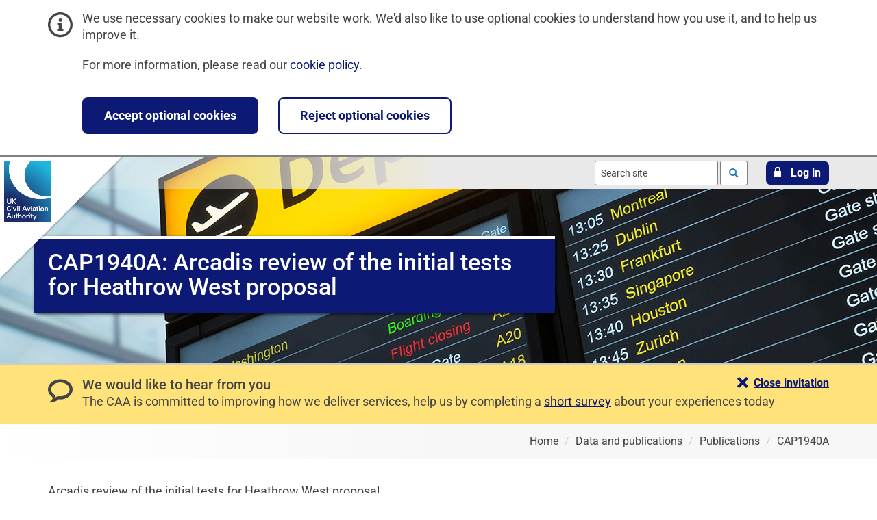

--- FILE ---
content_type: text/html; charset=utf-8
request_url: https://www.caa.co.uk/data-and-publications/publications/documents/content/cap1940a/
body_size: 23231
content:



<!DOCTYPE html>
<html lang="en-gb" dir="ltr">
<head>
    <!-- Build Date and Number: 20-Oct-2025 15:41:12 / 20251020.1 -->
    


<title>CAP1940A: Arcadis review of the initial tests for Heathrow West proposal | UK Civil Aviation Authority</title>
<meta charset="utf-8" />
<meta http-equiv="x-ua-compatible" content="ie=edge">
<meta name="viewport" content="width=device-width, initial-scale=1">


        <meta name="description" content="Summary information about publication CAP1940A">
        <meta name="robots" content="index, follow" />

    <link rel="stylesheet" media="print" href="/css/print.min.css?rel=1755867663769">
<link rel="stylesheet" href="/css/styles.min.css?rel=1755867663769">
    <link rel="icon" type="image/x-icon" href="/favicon.ico">
<link rel="icon" type="image/svg+xml" href="/icon.svg">
<link rel="apple-touch-icon" href="/apple-touch-icon.png">
<link rel="manifest" href="/site.webmanifest">
    <link rel="stylesheet" href="/css/plugins/recaptcha.min.css" />
    
    <script data-container-id="GTM-5DPSN2ZJ" id="gtm-init-script" src="/bundles/analytics.js?v=U6aHuv1BJLn6D3HRHZTkeGRLHGU"></script>

    
    <script id="clarity-plugin-script" data-clarity-project-id="ojj3ekojoy" src="/scripts/plugins/clarity/clarity.min.js"></script>
<script src="/scripts/plugins/clarity/clarity-consent-setup.min.js"></script>
    
</head>
<body class="caa ">
    
    <!-- Google Tag Manager (noscript) -->
    <noscript>
        <iframe src="https://www.googletagmanager.com/ns.html?id=GTM-5DPSN2ZJ"
                class="u-hidden"></iframe>
    </noscript>
    <!-- End Google Tag Manager -->


<div id="cookieBanner" class="c-banner c-banner--info" role="region" aria-label="Cookie banner">
    <div class="container">
        <div class="row">
            <div class="col-md-12">
                <div class="c-banner__content">
                    <span class="c-banner__icon icon icon-info" aria-hidden="true"></span>
                    <div class="c-banner__description">
                        <p>We use necessary cookies to make our website work. We'd also like to use optional cookies to understand how you use it, and to help us improve it.</p>
                        <p>For more information, please read our <a href="/website-policies/cookie-policy/">cookie policy</a>.</p>
                    </div>
                </div>
            </div>
        </div>
        <div class="row">
            <div class="col-md-12">
                <div class="c-banner__content c-banner__button-set">
                    <button type="submit" class="c-banner__button c-button-action c-button-action--default" data-allow-cookies="true">Accept optional cookies</button>
                    <button type="submit" class="c-banner__button c-button-action c-button-action--invert" data-allow-cookies="false">Reject optional cookies</button>
                </div>
            </div>
        </div>
    </div>
</div>
    <nav aria-label="Skip links">
    <ul class="m-header__skip-links c-skip-links">
        <li class="c-skip-links__item">
            <a class="c-skip-links__link" href="#mainContent">Skip to main content</a>
        </li>
            <li class="c-skip-links__item">
                <a class="c-skip-links__link" href="#mainSearch">Skip to search</a>
            </li>
    </ul>
</nav>
    
    
    
    
    


<header class="m-header">
    


<div class="m-header__banner">
        <picture>
            <source srcset="/media/fgof5f43/data-1920x1280-mar2025.jpg?width=480&amp;height=300&amp;v=1db9cb17f7ffbc0" media="(max-width: 480px)">
            <source srcset="/media/fgof5f43/data-1920x1280-mar2025.jpg?width=768&amp;height=300&amp;v=1db9cb17f7ffbc0" media="(max-width: 768px)">
            <source srcset="/media/fgof5f43/data-1920x1280-mar2025.jpg?width=1024&amp;height=300&amp;v=1db9cb17f7ffbc0" media="(max-width: 1024px)">
            <img class="m-header__banner-image" src="/media/fgof5f43/data-1920x1280-mar2025.jpg?width=1920&amp;height=300&amp;v=1db9cb17f7ffbc0" alt="">
        </picture>
    
        <a class="m-header__link" href="/">
            <img class="m-header__logo" src="/images/logo/logo.svg" alt="UK Civil Aviation Authority - Home" width="70" height="89">
        </a>
    
    <div class="m-header__content m-header__content--top">
        <div class="container">



    <form class="m-header__search m-header__actionable-item c-search" role="search" method="get" action="/search">

        <input id="mainSearch" class="c-search__input typeahead" type="text" value="" name="query" placeholder="Search site" aria-label="Search site" autocomplete="off" data-endpoint="/umbraco/surface/searchsurface/SearchSuggestions" data-displaykey="Suggestion">

        <button class="c-search__button" type="submit">
            <span class="u-visuallyhidden">Search</span>
            <span class="icon icon-loupe" aria-hidden="true"></span>
        </button>
    </form>

<div class="m-header__login m-header__actionable-item">
    <a href="#" role="button" class="c-button-action c-button-action--default c-button-action--default-banner-toggle c-button-action--login-toggle">
        <span class="icon icon-lock" aria-hidden="true">
        </span>
        <span>
            Log in
        </span>
    </a>
</div>
        </div>
    </div>
    
<div class="m-header__content m-header__content--middle">
    <section id="loginPanel" class="m-login-form">
        <div class="container">
            <div class="row">
                <div class="col-sm-6 col-sm-offset-6">
                    <p class="m-login-form__description">Choose a service to log in to:</p>
                    <ul>
                        <li>
                            <a href="https://portal.caa.co.uk" class="c-navigation__link c-navigation__link-title">
                                Services online
                                <p class="c-navigation__link-description">Access our online services</p>
                                <span class="c-navigation__icon icon icon-arrow_right" aria-hidden="true">
                                    <span class="path1"></span>
                                </span>
                            </a>
                        </li>
                        <li>
                            <a href="https://register-drones.caa.co.uk/my-registration" class="c-navigation__link c-navigation__link-title">
                                Drones and model aircraft
                                <p class="c-navigation__link-description">My registration</p>
                                <span class="c-navigation__icon icon icon-arrow_right" aria-hidden="true">
                                    <span class="path1"></span>
                                </span>
                            </a>
                        </li>
                    </ul>
                </div>
            </div>
        </div>
    </section>
</div>
    <div class="container">
        


<div class="row">
    <div class="col-md-12">
        <div class="m-header__feature">
            <div class="m-header__feature-text">
                    <h1 id="pageTitle" class="m-header__title ">CAP1940A: Arcadis review of the initial tests for Heathrow West proposal</h1>
            </div>
        </div>
    </div>
</div>
    </div>
</div>



    <div id="feedbackBanner" class="c-banner c-banner--feedback" data-unique-campaign-identifier="survey2">
        <div class="container">
            <div class="c-banner__content">
                <span class="c-banner__icon icon icon-bubble2" aria-hidden="true"></span>
                <h2 class="c-banner__title">We would like to hear from you</h2>
                <div class="c-banner__description"><p>The CAA is committed to improving how we deliver services, help us by completing a <a href="https://consultations.caa.co.uk/portfolio-delivery/33a004f3/consultation/subpage.2025-06-25.8275747910/" target="_blank" title="Customer experience survey" rel="noopener">short survey</a> about your experiences today</p></div>
                <div id="feedbackBannerCloseButton" class="c-button-set">
                    <a href="#" role="button" aria-controls="feedbackBanner" class="c-button-set__link c-button-set__link--feedback" data-close-feedback-banner="true">
                        <span class="icon icon-cross">

                        </span>
                        <span>
                            Close invitation
                        </span>
                    </a>
                </div>
            </div>
        </div>
    </div>
    <div class="m-header__content m-header__content--bottom">
        <div class="container">
            


    <nav class="m-header__breadcrumbs c-breadcrumbs" aria-label="Breadcrumb">
        <ol class="c-breadcrumbs__list" itemscope itemtype="http://schema.org/BreadcrumbList">
                 <li class="c-breadcrumbs__item" itemprop="itemListElement" itemscope itemtype="http://schema.org/ListItem">
                    <a class="c-breadcrumbs__link" href="/" itemprop="item">
                        <span itemprop="name">Home</span>
                    </a>
                </li>
                 <li class="c-breadcrumbs__item" itemprop="itemListElement" itemscope itemtype="http://schema.org/ListItem">
                    <a class="c-breadcrumbs__link" href="/data-and-publications/" itemprop="item">
                        <span itemprop="name">Data and publications</span>
                    </a>
                </li>
                 <li class="c-breadcrumbs__item" itemprop="itemListElement" itemscope itemtype="http://schema.org/ListItem">
                    <a class="c-breadcrumbs__link" href="/data-and-publications/publications/" itemprop="item">
                        <span itemprop="name">Publications</span>
                    </a>
                </li>
            <li class="c-breadcrumbs__item" itemprop="itemListElement" itemscope itemtype="http://schema.org/ListItem">
                 <a class="c-breadcrumbs__link" href="/data-and-publications/publications/documents/content/cap1940a/" itemprop="item" aria-current="page">
                    <span itemprop="name">CAP1940A</span>
                </a>
            </li>
        </ol>
    </nav>

        </div>
    </div>
</header>

    
    <main id="mainContent" aria-labelledby="pageTitle" tabindex="-1">
        


<div class="container">
    <div class="row">
        <div class="col-md-7">
            <div class="m-module">
                <section id="bodyText" class="c-rich-text" aria-label="Page content">

                        <div class="c-rich-text__content-block">
                            Arcadis review of the initial tests for Heathrow West proposal
                        </div>

                    <div class="m-results__item m-results__item--no-border">
                        <dl>
                            <dt>
                                Status:
                            </dt>
                            <dd>
                                Current
                            </dd>
                            <dt>
                                Review comment:
                            </dt>
                            <dd>
                                -
                            </dd>
                            <dt>
                                Version:
                            </dt>
                            <dd>
                                1
                            </dd>
                            <dt>
                                Version date:
                            </dt>
                            <dd>
                                23-Jun-2020
                            </dd>

                                <dt>View file:</dt>
                                <dd>
        <ul class="c-no-marker-list">
                <li>
                    <a href="/publication/download/17993">
                        CAP1940A
                        (1.2MB
                        PDF)
                    </a>
                </li>
        </ul>
                                </dd>
                        </dl>
                    </div>

                        <div class="c-rich-text">
                            <p>This publication features in the following categories.</p>

                            <ul class="c-no-marker-list">
                                    <li><a href="/data-and-publications/publications/publication-categories/economic-regulation/">Economic regulation</a></li>
                            </ul>
                        </div>


                </section>
            </div>
        </div>
        <div class="col-md-3 col-md-offset-2">
            



        </div>
    </div>
</div>





<div class="container">
    <div class="row">
        <div class="col-md-12">
            <div id="feedbackFormSection" class="c-comments clearfix" hidden>
                <div id="feedbackCtaWrapper" class="c-button-set">
    <a href="#" id="feedbackCta" class="c-button-set__link load-recaptcha" role="button" aria-expanded="false" aria-controls="feedbackFormWrapper">
        <span class="icon icon-bubble2"> </span>
        <span>Provide feedback for this page</span>
    </a>
</div>
                <section id="feedbackFormWrapper" aria-label="Feedback form" hidden>
                </section>
            </div>
        </div>
    </div>
</div>


<section class="m-news m-news--global" aria-label="News from UK Civil Aviation Authority">
    <div class="container">
        <div class="row">
            <div class="col-md-8">
                <h2 class="m-news__title m-news__title--global"><a href="/newsroom/">News from UK Civil Aviation Authority</a></h2>
                        <ol class="m-news__list">
                                <li class="m-news__item">
                                    <a href="/newsroom/news/regulator-calls-on-new-and-existing-drone-users-to-learn-new-rules-before-taking-off/" class="m-news__link"><span>Regulator calls on new and existing drone users to learn new rules before taking off</span></a>
                                    <ul class="m-news__item-metadata">
                                        <li>
                                            <span class="icon icon-calendar" aria-hidden="true">

                                            </span>
                                            <span class="u-visuallyhidden">
                                                Published on:
                                            </span>
                                            <time datetime="2025-12-29">
                                                29 December 2025
                                            </time>
                                        </li>
                                        <li>
                                            <span class="m-news__item-metadata-separator" aria-hidden="true"></span>
                                            <span class="u-visuallyhidden">
                                                Category:
                                            </span>
News Item                                        </li>
                                    </ul>
                                </li>
                                <li class="m-news__item">
                                    <a href="/newsroom/news/pack-safe-to-fly-safe-regulator-issues-christmas-travel-advice-as-record-numbers-take-to-the-skies/" class="m-news__link"><span>Pack safe to fly safe: Regulator issues Christmas travel advice as record numbers take to the skies</span></a>
                                    <ul class="m-news__item-metadata">
                                        <li>
                                            <span class="icon icon-calendar" aria-hidden="true">

                                            </span>
                                            <span class="u-visuallyhidden">
                                                Published on:
                                            </span>
                                            <time datetime="2025-12-16">
                                                16 December 2025
                                            </time>
                                        </li>
                                        <li>
                                            <span class="m-news__item-metadata-separator" aria-hidden="true"></span>
                                            <span class="u-visuallyhidden">
                                                Category:
                                            </span>
News Item                                        </li>
                                    </ul>
                                </li>
                                <li class="m-news__item">
                                    <a href="/newsroom/news/aviation-on-track-for-busiest-christmas-in-history-following-record-breaking-summer/" class="m-news__link"><span>Aviation on track for busiest Christmas in history following record breaking summer</span></a>
                                    <ul class="m-news__item-metadata">
                                        <li>
                                            <span class="icon icon-calendar" aria-hidden="true">

                                            </span>
                                            <span class="u-visuallyhidden">
                                                Published on:
                                            </span>
                                            <time datetime="2025-12-02">
                                                02 December 2025
                                            </time>
                                        </li>
                                        <li>
                                            <span class="m-news__item-metadata-separator" aria-hidden="true"></span>
                                            <span class="u-visuallyhidden">
                                                Category:
                                            </span>
News Item                                        </li>
                                    </ul>
                                </li>
                        </ol>
            </div>
        </div>
    </div>
</section>
    </main>

    


<footer class="m-footer ">
    <div class="container">
            <div class="m-footer__social-links c-social-links">
                <h2 class="c-social-links__title">Follow us on<span class="u-visuallyhidden">&nbsp;social media</span></h2>
                <ul class="c-social-links__list">
                    <li class="c-social-links__item">
                        <a href="https://www.facebook.com/UKCivilAviationAuthority" rel="noopener" class="c-social-links__link icon icon-facebook">
                            <span class="u-visuallyhidden">Follow us on Facebook</span>
                        </a>
                    </li>
                    <li class="c-social-links__item">
                        <a href="https://www.instagram.com/uk.caa" rel="noopener" class="c-social-links__link icon icon-instagram">
                            <span class="u-visuallyhidden">Follow us on Instagram</span>
                        </a>
                    </li>
                    <li class="c-social-links__item">
                        <a href="https://www.linkedin.com/company/civil-aviation-authority" rel="noopener" class="c-social-links__link icon icon-linkedin">
                            <span class="u-visuallyhidden">Follow us on Linkedin</span>
                        </a>
                    </li>
                    <li class="c-social-links__item">
                        <a href="https://x.com/UK_CAA" rel="noopener" class="c-social-links__link icon icon-x">
                            <span class="u-visuallyhidden">Follow us on X</span>
                        </a>
                    </li>
                    <li class="c-social-links__item">
                        <a href="https://www.youtube.com/user/UKCAA" rel="noopener" class="c-social-links__link icon icon-youtube">
                            <span class="u-visuallyhidden">Follow us on YouTube</span>
                        </a>
                    </li>
                </ul>
            </div>

        <nav class="m-footer__navigation" aria-label="footer navigation">
                <ul class="m-footer__navigation__list">
                    <li class="m-footer__navigation-item">
                        <span class="m-footer__navigation-text">2026 © Civil Aviation Authority</span>
                    </li>
                    <li class="m-footer__navigation-item">
                        <a class="m-footer__navigation-link" href="/website-policies/cookie-policy/">Cookies</a>
                    </li>
                    <li class="m-footer__navigation-item">
                        <a class="m-footer__navigation-link" href="/website-policies/accessibility-statement/">Accessibility</a>
                    </li>
                    <li class="m-footer__navigation-item">
                        <a class="m-footer__navigation-link" href="/website-policies/vulnerability-disclosure-policy/">Report a vulnerability</a>
                    </li>
                    <li class="m-footer__navigation-item">
                        <a class="m-footer__navigation-link" href="/our-work/about-us/general-privacy-notice/">Privacy</a>
                    </li>
                    <li class="m-footer__navigation-item">
                        <a class="m-footer__navigation-link" href="/our-work/information-requests/freedom-of-information/">Freedom of information</a>
                    </li>
                    <li class="m-footer__navigation-item">
                        <a class="m-footer__navigation-link" href="/website-policies/html-sitemap/">Sitemap</a>
                    </li>
                    <li class="m-footer__navigation-item">
                        <a class="m-footer__navigation-link" href="/our-work/about-us/contact-us/">Contact us</a>
                    </li>
                </ul>
        </nav>
    </div>
</footer>
    
    
    <script src="/scripts/standalone/jquery-3.7.1.min.js"></script>
    <script src="/scripts/scripts.min.js?rel=1755867663769"></script>
    <script id="lazy-load-recaptcha-script" data-site-key="6LcZvk4qAAAAANgvjE4ydfL7jOnCPOUBAuolpuAU" src="/scripts/plugins/recaptcha/lazy-load-recaptcha.min.js"></script>
        <script src="/bundles/pagefeedback.js?v=piO5z7u9pOXwQj9dyYViR1bnyag"></script>
    
    <script src="/scripts/plugins/typeahead/handlebars.runtime.js"></script>
    <script src="/scripts/templates/templates.min.js"></script>
    <script src="/scripts/plugins/typeahead/typeahead.bundle.js"></script>
    <script src="/scripts/plugins/typeahead/typeahead-setup.js"></script>
</body>

</html>

--- FILE ---
content_type: text/javascript
request_url: https://www.caa.co.uk/scripts/plugins/recaptcha/lazy-load-recaptcha.min.js
body_size: -3
content:
document.addEventListener("loadRecaptcha", (function () { if (!window.grecaptcha) { var e = document.getElementById("lazy-load-recaptcha-script").dataset.siteKey, t = document.createElement("script"); t.src = "https://www.google.com/recaptcha/api.js?render=" + e, t.async = !0, t.defer = !0, document.head.appendChild(t) } }));

--- FILE ---
content_type: text/javascript
request_url: https://www.caa.co.uk/scripts/templates/templates.min.js
body_size: 149
content:
!function () { var e = Handlebars.template; (Handlebars.templates = Handlebars.templates || {}).typeahead = e({ compiler: [7, ">= 4.0.0"], main: function (e, a, n, s, l) { var d, t = null != a ? a : e.nullContext || {}, i = n.helperMissing, r = "function", u = e.escapeExpression; return "\ufeff<div><strong>" + u(typeof (d = null != (d = n.Suggestion || (null != a ? a.Suggestion : a)) ? d : i) == r ? d.call(t, { name:"Suggestion",hash:{},data:l}):d)+"</strong>"},useData:!0})}();